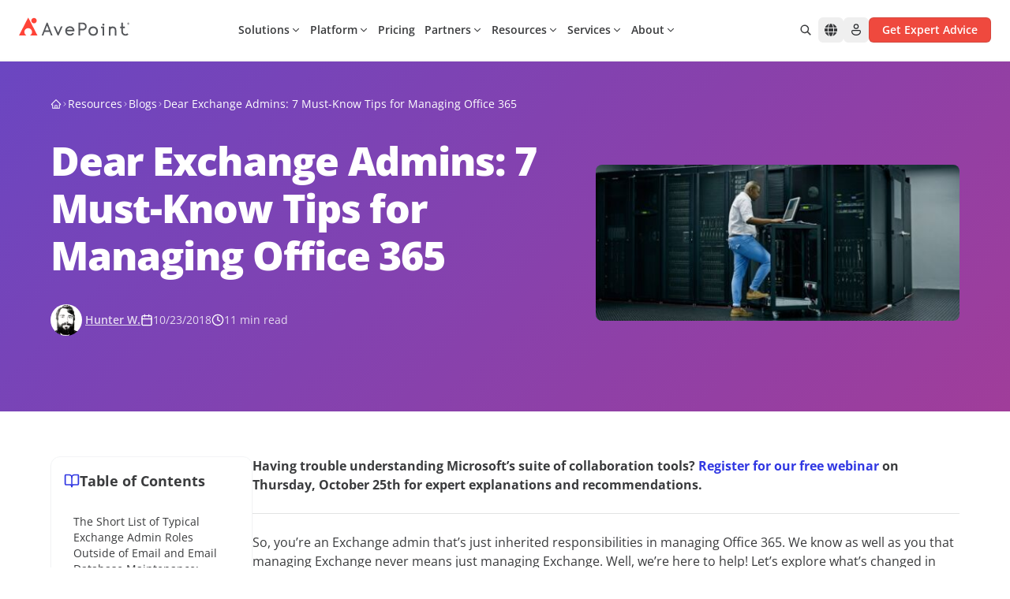

--- FILE ---
content_type: text/plain
request_url: https://c.6sc.co/?m=1
body_size: 1
content:
6suuid=a0aa371779ba0c00fc146c6958000000236e1300

--- FILE ---
content_type: text/javascript
request_url: https://assets.avepoint.com/dist/_assets/tslib.es6.mpFvLssF.js
body_size: 1182
content:
(function(){try{var c=typeof window<"u"?window:typeof global<"u"?global:typeof self<"u"?self:{},o=new c.Error().stack;o&&(c._sentryDebugIds=c._sentryDebugIds||{},c._sentryDebugIds[o]="37661a43-a7e4-48a6-84eb-5de5af148b7b",c._sentryDebugIdIdentifier="sentry-dbid-37661a43-a7e4-48a6-84eb-5de5af148b7b")}catch{}})();var y=function(c,o){return y=Object.setPrototypeOf||{__proto__:[]}instanceof Array&&function(t,n){t.__proto__=n}||function(t,n){for(var a in n)Object.prototype.hasOwnProperty.call(n,a)&&(t[a]=n[a])},y(c,o)};function d(c,o){if(typeof o!="function"&&o!==null)throw new TypeError("Class extends value "+String(o)+" is not a constructor or null");y(c,o);function t(){this.constructor=c}c.prototype=o===null?Object.create(o):(t.prototype=o.prototype,new t)}var p=function(){return p=Object.assign||function(o){for(var t,n=1,a=arguments.length;n<a;n++){t=arguments[n];for(var e in t)Object.prototype.hasOwnProperty.call(t,e)&&(o[e]=t[e])}return o},p.apply(this,arguments)};function b(c,o){var t={};for(var n in c)Object.prototype.hasOwnProperty.call(c,n)&&o.indexOf(n)<0&&(t[n]=c[n]);if(c!=null&&typeof Object.getOwnPropertySymbols=="function")for(var a=0,n=Object.getOwnPropertySymbols(c);a<n.length;a++)o.indexOf(n[a])<0&&Object.prototype.propertyIsEnumerable.call(c,n[a])&&(t[n[a]]=c[n[a]]);return t}function _(c,o,t,n){function a(e){return e instanceof t?e:new t(function(u){u(e)})}return new(t||(t=Promise))(function(e,u){function i(f){try{r(n.next(f))}catch(s){u(s)}}function l(f){try{r(n.throw(f))}catch(s){u(s)}}function r(f){f.done?e(f.value):a(f.value).then(i,l)}r((n=n.apply(c,o||[])).next())})}function h(c,o){var t={label:0,sent:function(){if(e[0]&1)throw e[1];return e[1]},trys:[],ops:[]},n,a,e,u=Object.create((typeof Iterator=="function"?Iterator:Object).prototype);return u.next=i(0),u.throw=i(1),u.return=i(2),typeof Symbol=="function"&&(u[Symbol.iterator]=function(){return this}),u;function i(r){return function(f){return l([r,f])}}function l(r){if(n)throw new TypeError("Generator is already executing.");for(;u&&(u=0,r[0]&&(t=0)),t;)try{if(n=1,a&&(e=r[0]&2?a.return:r[0]?a.throw||((e=a.return)&&e.call(a),0):a.next)&&!(e=e.call(a,r[1])).done)return e;switch(a=0,e&&(r=[r[0]&2,e.value]),r[0]){case 0:case 1:e=r;break;case 4:return t.label++,{value:r[1],done:!1};case 5:t.label++,a=r[1],r=[0];continue;case 7:r=t.ops.pop(),t.trys.pop();continue;default:if(e=t.trys,!(e=e.length>0&&e[e.length-1])&&(r[0]===6||r[0]===2)){t=0;continue}if(r[0]===3&&(!e||r[1]>e[0]&&r[1]<e[3])){t.label=r[1];break}if(r[0]===6&&t.label<e[1]){t.label=e[1],e=r;break}if(e&&t.label<e[2]){t.label=e[2],t.ops.push(r);break}e[2]&&t.ops.pop(),t.trys.pop();continue}r=o.call(c,t)}catch(f){r=[6,f],a=0}finally{n=e=0}if(r[0]&5)throw r[1];return{value:r[0]?r[1]:void 0,done:!0}}}function w(c,o,t){if(t||arguments.length===2)for(var n=0,a=o.length,e;n<a;n++)(e||!(n in o))&&(e||(e=Array.prototype.slice.call(o,0,n)),e[n]=o[n]);return c.concat(e||Array.prototype.slice.call(o))}export{_,h as a,p as b,w as c,b as d,d as e};
//# sourceMappingURL=tslib.es6.mpFvLssF.js.map


--- FILE ---
content_type: image/svg+xml
request_url: https://assets.avepoint.com/upload/images/icons/need-cloud-transformation.svg
body_size: 284
content:
<?xml version="1.0" encoding="UTF-8"?>
<svg xmlns="http://www.w3.org/2000/svg" viewBox="0 0 24 24" fill="none" class="w-6 h-6 text-gray-600 group-hover:text-primary transition-colors duration-300">
  <defs>
    <linearGradient id="transformation-gradient" x1="0%" y1="0%" x2="100%" y2="100%">
      <stop offset="0%" stop-color="#90388f"></stop>
      <stop offset="100%" stop-color="#3027e0"></stop>
    </linearGradient>
  </defs>
  <path d="M12 3L12 15M12 3L9 6M12 3L15 6" stroke="url(#transformation-gradient)" stroke-width="2" stroke-linecap="round" stroke-linejoin="round"></path>
  <path d="M7 18C7 18 6.5 16 8 16C8.5 16 9 16.5 9 16.5C9 16.5 9 15.5 10 15.5C11 15.5 11.5 16.5 11.5 16.5" stroke="url(#transformation-gradient)" stroke-width="1.5" fill="none" opacity="0.4"></path>
  <path d="M15 8C15 8 15.5 6 17 6C17.5 6 18 6.5 18 6.5C18 6.5 18 5.5 19 5.5C20 5.5 20.5 6.5 20.5 6.5C20.5 6.5 21 6 21 7C21 8 20 8 20 8H16C16 8 15 8 15 7" fill="url(#transformation-gradient)" opacity="0.7"></path>
  <circle cx="6" cy="10" r="1" fill="url(#transformation-gradient)" opacity="0.6"></circle>
  <circle cx="18" cy="14" r="1" fill="url(#transformation-gradient)" opacity="0.6"></circle>
</svg>


--- FILE ---
content_type: text/javascript
request_url: https://assets.avepoint.com/dist/_assets/context.b9BMcsTy.js
body_size: 612
content:
import{r,R as l}from"./index.BQPc1eKx.js";import{m as i}from"./chunk-XHQUSKIE.B3NTZoIm.js";(function(){try{var e=typeof window<"u"?window:typeof global<"u"?global:typeof self<"u"?self:{},a=new e.Error().stack;a&&(e._sentryDebugIds=e._sentryDebugIds||{},e._sentryDebugIds[a]="0ebfe18d-0189-41c8-9174-0b8657aaa34e",e._sentryDebugIdIdentifier="sentry-dbid-0ebfe18d-0189-41c8-9174-0b8657aaa34e")}catch{}})();const s=new Set(["Arab","Syrc","Samr","Mand","Thaa","Mend","Nkoo","Adlm","Rohg","Hebr"]),u=new Set(["ae","ar","arc","bcc","bqi","ckb","dv","fa","glk","he","ku","mzn","nqo","pnb","ps","sd","ug","ur","yi"]);function $(e){if(Intl.Locale){let t=new Intl.Locale(e).maximize(),f=typeof t.getTextInfo=="function"?t.getTextInfo():t.textInfo;if(f)return f.direction==="rtl";if(t.script)return s.has(t.script)}let a=e.split("-")[0];return u.has(a)}const b=Symbol.for("react-aria.i18n.locale");function d(){let e=typeof window<"u"&&window[b]||typeof navigator<"u"&&(navigator.language||navigator.userLanguage)||"en-US";try{Intl.DateTimeFormat.supportedLocalesOf([e])}catch{e="en-US"}return{locale:e,direction:$(e)?"rtl":"ltr"}}let o=d(),n=new Set;function c(){o=d();for(let e of n)e(o)}function g(){let e=i(),[a,t]=r.useState(o);return r.useEffect(()=>(n.size===0&&window.addEventListener("languagechange",c),n.add(t),()=>{n.delete(t),n.size===0&&window.removeEventListener("languagechange",c)}),[]),e?{locale:"en-US",direction:"ltr"}:a}const p=l.createContext(null);function y(){let e=g();return r.useContext(p)||e}export{y as $};
//# sourceMappingURL=context.b9BMcsTy.js.map
